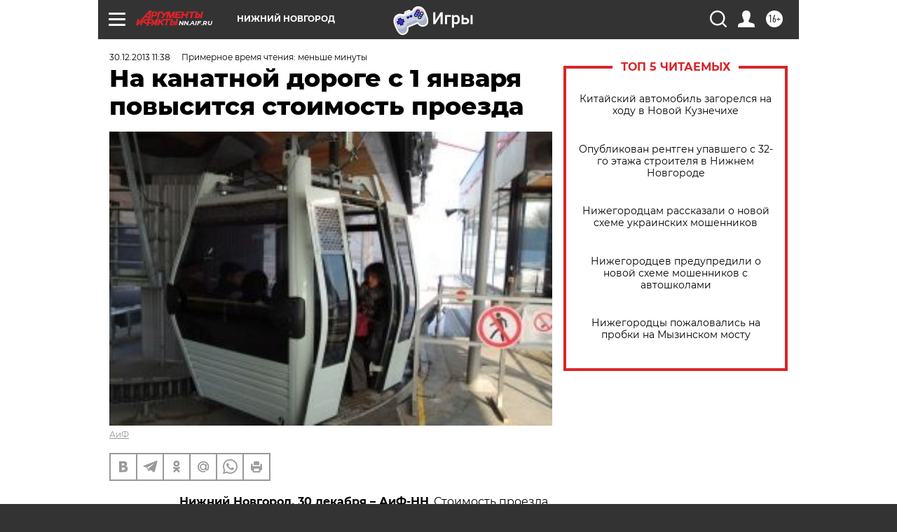

--- FILE ---
content_type: text/html
request_url: https://tns-counter.ru/nc01a**R%3Eundefined*aif_ru/ru/UTF-8/tmsec=aif_ru/940004915***
body_size: -71
content:
39A1741B69687E22X1768455714:39A1741B69687E22X1768455714

--- FILE ---
content_type: application/javascript
request_url: https://smi2.ru/counter/settings?payload=CIyLAhjD8LKBvDM6JDY2Yzk2ZTQ0LTczYzQtNDRiMy1hMzM5LTM5ZDJhZGI5NGE1NQ&cb=_callbacks____0mkf0vgp8
body_size: 1516
content:
_callbacks____0mkf0vgp8("[base64]");